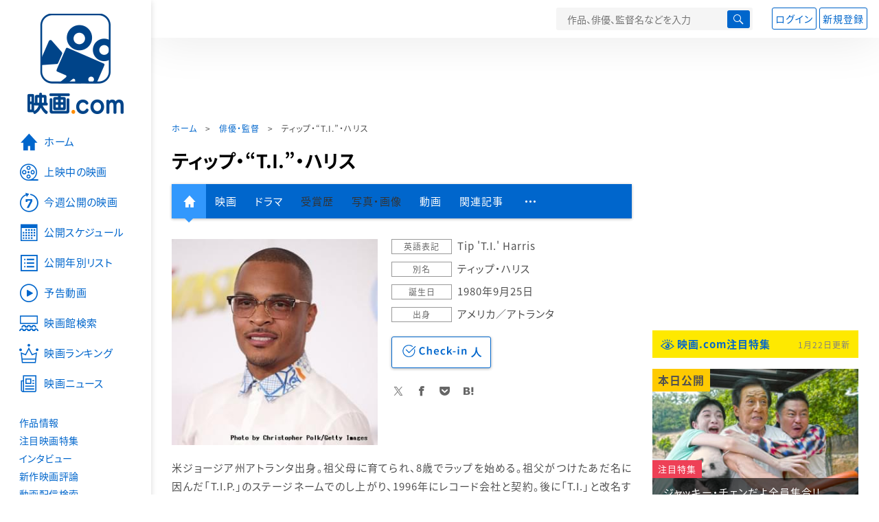

--- FILE ---
content_type: text/html; charset=utf-8
request_url: https://www.google.com/recaptcha/api2/aframe
body_size: 267
content:
<!DOCTYPE HTML><html><head><meta http-equiv="content-type" content="text/html; charset=UTF-8"></head><body><script nonce="zw3YwpReWpj40aC1mkt4Ew">/** Anti-fraud and anti-abuse applications only. See google.com/recaptcha */ try{var clients={'sodar':'https://pagead2.googlesyndication.com/pagead/sodar?'};window.addEventListener("message",function(a){try{if(a.source===window.parent){var b=JSON.parse(a.data);var c=clients[b['id']];if(c){var d=document.createElement('img');d.src=c+b['params']+'&rc='+(localStorage.getItem("rc::a")?sessionStorage.getItem("rc::b"):"");window.document.body.appendChild(d);sessionStorage.setItem("rc::e",parseInt(sessionStorage.getItem("rc::e")||0)+1);localStorage.setItem("rc::h",'1769103350574');}}}catch(b){}});window.parent.postMessage("_grecaptcha_ready", "*");}catch(b){}</script></body></html>

--- FILE ---
content_type: text/javascript; charset=UTF-8
request_url: https://yads.yjtag.yahoo.co.jp/tag?s=58476_279869&fr_id=yads_7166929-0&p_elem=yads_listing&u=https%3A%2F%2Feiga.com%2Fperson%2F90898%2F&pv_ts=1769103347523&cu=https%3A%2F%2Feiga.com%2Fperson%2F90898%2F&suid=31329a75-517b-4ffc-8f63-1b10adfa702d
body_size: 281
content:
yadsDispatchDeliverProduct({"dsCode":"58476_279869","patternCode":"58476_279869-309372","outputType":"js_responsive","targetID":"yads_listing","requestID":"987496fc8a3b33f5f97bb69e21126b88","products":[{"adprodsetCode":"58476_279869-309372-337472","adprodType":3,"adURL":"https://yads.yjtag.yahoo.co.jp/yda?adprodset=58476_279869-309372-337472&cb=1769103348602&cu=https%3A%2F%2Feiga.com%2Fperson%2F90898%2F&p_elem=yads_listing&pv_id=987496fc8a3b33f5f97bb69e21126b88&suid=31329a75-517b-4ffc-8f63-1b10adfa702d&u=https%3A%2F%2Feiga.com%2Fperson%2F90898%2F"}]});